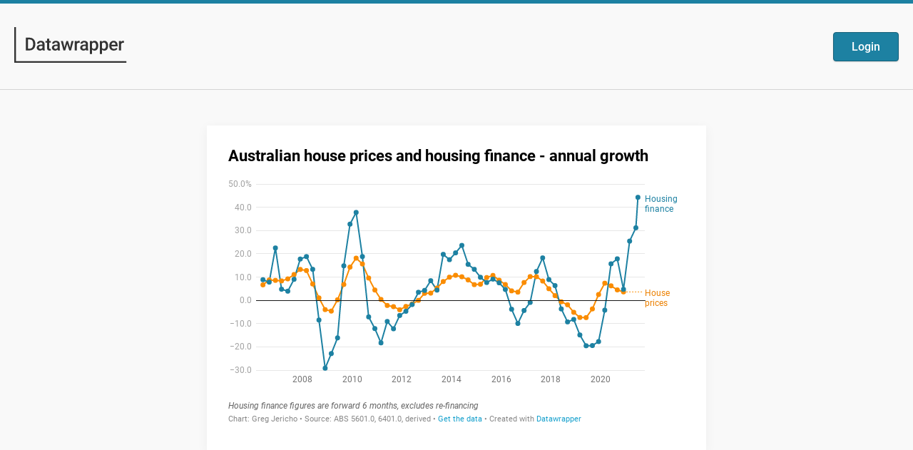

--- FILE ---
content_type: text/html
request_url: https://www.datawrapper.de/_/lyx3b/
body_size: 1477
content:
<!DOCTYPE html><html><head><meta charset="utf-8"><meta http-equiv="X-UA-Compatible" content="IE=edge"><title>Australian house prices and housing finance - annual growth | Created with Datawrapper</title><meta name="description" content="Create interactive, responsive &amp; beautiful charts — no code required."><meta name="viewport" content="width=device-width, initial-scale=1"><meta property="og:type" content="website"><meta property="og:title" content="Australian house prices and housing finance - annual growth | Created with Datawrapper"><meta property="og:url" content="https://datawrapper.dwcdn.net/lyx3b/3/"><meta property="og:site_name" content="Create charts and maps with Datawrapper"><meta property="og:description" content="Create interactive, responsive &amp; beautiful charts — no code required."><meta property="og:image" content="https://img.datawrapper.de/lyx3b/plain.png"><meta name="twitter:card" content="summary_large_image"><meta name="twitter:title" content="Australian house prices and housing finance - annual growth | Created with Datawrapper"><meta name="twitter:description" content="Create interactive, responsive &amp; beautiful charts — no code required."><meta name="twitter:image" content="https://img.datawrapper.de/lyx3b/plain.png"></head><body><script type="application/json" id="chart-data">{"title":"Australian house prices and housing finance - annual growth","publicUrl":"https:\/\/datawrapper.dwcdn.net\/lyx3b\/3\/","metadata":{"axes":{"x":"X.1"},"data":{"transpose":false,"column-format":{"House prices":{"type":"auto","ignore":false,"number-append":"","number-format":"n1","number-divisor":0,"number-prepend":""},"Housing finance":{"type":"auto","ignore":false,"number-append":"","number-format":"n1","number-divisor":0,"number-prepend":""}},"vertical-header":true,"horizontal-header":true},"publish":{"export-pdf":{"unit":"mm","scale":1,"width":"169","height":"106","include":"full","colorMode":"rgb","fullVectorMode":true},"export-svg":null,"embed-codes":{"embed-method-responsive":"<iframe title=\"Australian house prices and housing finance - annual growth\" aria-label=\"Interactive line chart\" id=\"datawrapper-chart-lyx3b\" src=\"https:\/\/datawrapper.dwcdn.net\/lyx3b\/3\/\" scrolling=\"no\" frameborder=\"0\" style=\"width: 0; min-width: 100% !important; border: none;\" height=\"400\"><\/iframe><script type=\"text\/javascript\">!function(){\"use strict\";window.addEventListener(\"message\",(function(a){if(void 0!==a.data[\"datawrapper-height\"])for(var e in a.data[\"datawrapper-height\"]){var t=document.getElementById(\"datawrapper-chart-\"+e)||document.querySelector(\"iframe[src*='\"+e+\"']\");t&&(t.style.height=a.data[\"datawrapper-height\"][e]+\"px\")}}))}();\n<\/script>","embed-method-iframe":"<iframe title=\"Australian house prices and housing finance - annual growth\" aria-label=\"Interactive line chart\" id=\"datawrapper-chart-lyx3b\" src=\"https:\/\/datawrapper.dwcdn.net\/lyx3b\/3\/\" scrolling=\"no\" frameborder=\"0\" style=\"border: none;\" width=\"640\" height=\"400\"><\/iframe>"},"embed-width":640,"chart-height":306,"embed-height":400,"embed-heights":{"100":647,"200":488,"300":444,"400":444,"500":400,"700":400,"800":400,"900":400,"1000":400}},"annotate":{"notes":"Housing finance figures are forward 6 months, excludes re-financing "},"describe":{"intro":"","byline":"Greg Jericho","source-url":"","source-name":"ABS 5601.0, 6401.0, derived","number-append":"","number-format":"-","number-divisor":0,"number-prepend":"","aria-description":""},"visualize":{"x-grid":"off","y-grid":"on","scale-y":"linear","sharing":{"auto":true,"enabled":false},"labeling":"right","base-color":0,"fill-below":false,"line-dashes":[],"line-widths":[],"fill-between":false,"label-colors":true,"label-margin":0,"line-symbols":true,"custom-colors":{"House prices":"#fa8c00","Housing Finance":1,"Housing finance":"#1d81a2"},"interpolation":"linear","show-tooltips":true,"x-tick-format":"YYYY|MMM","y-grid-format":"0.0%","y-grid-labels":"auto","chart-type-set":true,"custom-range-x":["",""],"custom-range-y":[-30,"50"],"custom-ticks-x":"","custom-ticks-y":"","connector-lines":true,"line-symbols-on":"every","text-annotations":[],"tooltip-x-format":"YYYY|MMM","y-grid-subdivide":true,"custom-area-fills":[],"line-symbols-size":3.5,"line-value-labels":false,"range-annotations":[],"highlighted-series":[],"highlighted-values":[],"line-symbols-shape":"circle","y-grid-label-align":"left","line-symbols-opacity":1,"area-fill-color-below":"#cccccc","tooltip-number-format":"0,0.[00]","area-fill-color-between":"#cccccc","tooltip-use-custom-formats":true,"line-symbols-shape-multiple":[]},"json_error":null},"type":"d3-lines","forkable":false}</script><script src="/js/chartview.js"></script><link href="/css/chartview.css" rel="stylesheet"></body></html>

--- FILE ---
content_type: text/html
request_url: https://datawrapper.dwcdn.net/lyx3b/
body_size: 98
content:

<html><head><meta http-equiv="REFRESH" content="0; url=https://datawrapper.dwcdn.net/lyx3b/3/"></head></html>

--- FILE ---
content_type: text/css
request_url: https://www.datawrapper.de/css/chartview.css
body_size: -146
content:

/*# sourceMappingURL=chartview.css.map */

--- FILE ---
content_type: text/css
request_url: https://www.datawrapper.de/css/styles.css?v=20231102
body_size: 1549
content:
html,
body {
    margin: 0;
    padding: 0;
    box-sizing: border-box;
}

body {
    background: #f9f9f9;
    font-family: Roboto, sans-serif;
}

h1 {
    font-family: Bitter, sans-serif;
    margin: 0;
}

a {
    text-decoration: none;
}

li {
    list-style: none;
}

.button {
    display: inline-flex;
    background: #1d81a2;
    border: 1px solid #15607a;
    box-sizing: border-box;
    box-shadow: 0px 1px 2px rgba(0, 0, 0, 0.15);
    border-radius: 4px;
    font-weight: 500;
    font-size: 16px;
    line-height: 19px;
    text-align: center;
    color: #ffffff;
    padding: 10px 25px;
}

.button:hover {
    background: #176884;
}

.link {
    color: #1d81a2;
}

.link:hover {
    color: #176884;
}

.container {
    padding-right: 20px;
    padding-left: 20px;
    margin-right: auto;
    margin-left: auto;
}

.container {
    max-width: 1240px;
}

.chartview-wrap {
    visibility: visible !important;
}

/*      Header and navigation started       */
.header {
    width: 100%;
    z-index: 1000;
    position: relative;
    border-top: 5px solid #1d81a2;
    border-bottom: 1px solid rgba(0, 0, 0, 0.15);
    /* background: white; */
}

.header-inner {
    display: flex;
    justify-content: space-between;
    align-items: center;
    height: 120px;
}

@media (max-width: 768px) {
    .header-inner {
        height: 70px;
    }
}

.navbar-brand {
    color: #333;
    display: inline-block;
    height: auto;
}

.navbar-brand svg {
    max-width: 100%;
}

@media (max-width: 768px) {
    .navbar-brand {
        max-width: 120px;
    }
}

ul.navbar-nav {
    display: flex;
    flex-direction: row;
}

.login-link {
    font-weight: 500;
    line-height: 19px;
    font-size: 16px;
}

.main-content {
    /* margin-top: 40px; */
    display: flex;
    justify-content: center;
}

@media (max-width: 768px) {
    .main-content {
        /* flex-direction: column; */
    }
}

#chartview-content {
    width: 100%;
    box-shadow: 0 3px 15px rgba(0, 0, 0, 0.05);
    margin: 7vh auto 8vh;
}

@media (max-width: 768px) {
    #chartview-content {
        margin: 40px auto;
    }
}

/* SOCIAL SHARE (still relevant?) */

.chartview-share {
    display: flex;
    flex-direction: column;
    margin-left: 20px;
}

@media (max-width: 768px) {
    .chartview-share {
        margin-left: 0;
        margin-top: 20px;
        flex-direction: row;
        align-items: center;
    }
}

.chartview-share span {
    font-weight: bold;
    font-size: 16px;
    line-height: 19px;
    color: #4f4f4f;
    margin-bottom: 20px;
}

@media (max-width: 768px) {
    .chartview-share span {
        margin-bottom: 0;
    }
}

.share-icon {
    width: 25px;
    height: 25px;
    color: black;
    fill: black;
    opacity: 0.3;
    margin-bottom: 13px;
}

@media (max-width: 768px) {
    .chartview-share .share-icon {
        margin-bottom: 0;
        margin-left: 20px;
    }
}

.share-icon:hover {
    opacity: 0.6;
}

/*CHARTVIEW TEXT STARTED*/

.chartview-text {
    padding: 3em 0;
    border: 1px solid rgba(0, 0, 0, 0.15);
    border-width: 1px 0;
}

@media (max-width: 768px) {
    .chartview-text {}
}

.chartview-text__title {
    font-style: normal;
    font-weight: bold;
    font-size: 26px;
    line-height: 1.35;
    color: #4f4f4f;
    max-width: 26em;
}

@media (max-width: 1024px) {
    .chartview-text__title {
        max-width: 100%;
    }
}

@media (max-width: 768px) {
    .chartview-text__title {
        font-size: 28px;
    }
}

.chartview-text__reminder {
    font-size: 18px;
    line-height: 1.5;
    color: #858585;
    margin: 20px 0;
}

.learn-more-button {
    font-size: 16px;
}

/*Footer started here*/

.footer {
    padding: 50px 0;
}

@media (max-width: 768px) {
    .footer {
        padding: 30px 0;
    }
}

.footer-attribution {
    font-style: normal;
    font-weight: normal;
    font-size: 13px;
    line-height: 138.9%;
    color: #858585;
    text-align: center;
}

/*      Cookie notice       */

#privacy-notice {
    display: none;
    position: fixed;
    z-index: 99999;
    bottom: 0;
    width: 100%;
    padding: 20px;
    background: #176884;
    opacity: 0.95;
    color: white;
    font-size: 16px;
    line-height: 24px;
    box-shadow: 1px 1px 2px #fff;
    box-sizing: border-box;
}

@media (max-width: 1024px) {
    #privacy-notice {
        font-size: 14px;
        line-height: 18px;
    }
}

.privacy-notice__content {
    display: flex;
    justify-content: flex-start;
    align-items: center;
}

.privacy-notice__container {
    max-width: 1240px;
    margin: 0 auto;
    width: 100%;
}

#privacy-notice a {
    font-weight: bold;
    text-decoration: underline;
    color: white;
}

#privacy-notice a:hover {
    text-decoration: underline;
}

#privacy-accept {
    font-weight: 500 !important;
    font-size: 16px;
    line-height: 19px;
    border: 1px solid white;
    border-radius: 4px;
    box-shadow: 0 1px 2px rgba(0, 0, 0, 0.15);
    text-decoration: none !important;
    margin-left: 25px;
    display: flex;
    justify-content: center;
    align-items: center;
    height: 44px;
    min-width: 80px;
}

.reusable {
    background: #f0f0f0;
    padding: 30px;
    font-family: Roboto;
    font-size: 16px;
    font-weight: 400;
    line-height: 22px;
    letter-spacing: 0em;
    text-align: left;

    font-family: Roboto;
    font-size: 16px;
    font-weight: 400;
    line-height: 22px;
    letter-spacing: 0em;
    text-align: left;
    max-width: 600px;
    margin: 10px auto 80px auto;

    display: flex;
    justify-content: space-between;
    border-radius: 6px;
}

@media (max-width: 768px) {
    .reusable {
        flex-direction: column;
    }

    .reusable>div {
        max-width: 100%;
    }

    .reusable button {
        margin-top: 10px;
    }
}

.reusable>div {
    max-width: 400px;
}

.reusable p {
    margin: 0px 0px 10px 0px;
}

.reusable p.gray {
    color: #858585;
    font-weight: 400;
}

.reusable button {
    font-family: Roboto, sans-serif;
    display: flex;
    background: #fff;
    color: #333;
    padding: 8px 12px;

    border-radius: 4px;
    border: 1px solid #c9c9c9;
    background: #fff;
    box-shadow: 0px 1px 5px 0px rgba(0, 0, 0, 0.1);

    font-size: 16px;
    font-style: normal;
    font-weight: 500;
    line-height: 130%;
    cursor: pointer;
}

.reusable button:hover {
    background: #fff;
    color: rgb(17, 17, 17);
    border-color: rgb(167, 167, 167);
}

.reusable button:active {
    color: rgb(79, 79, 79);
    border-color: rgb(133, 133, 133);
}

.reusable button svg {
    margin-right: 8px;
}

/* DARK MODE */

@media (prefers-color-scheme: dark) {
    html.supports-dark-mode {
        color-scheme: dark;
    }

    .supports-dark-mode body {
        background: #1a1d1f;
    }

    .supports-dark-mode .navbar-brand path {
        fill: #f9f9f9;
    }

    .supports-dark-mode .chartview-text {
        border-color: rgba(255, 255, 255, 0.15);
    }

    .supports-dark-mode .chartview-text__title {
        color: #e5e5e5;
    }

    .supports-dark-mode .header {
        border-bottom-color: rgba(255, 255, 255, 0.15);
    }

    .supports-dark-mode .link {
        color: #18a1cd;
    }

    .supports-dark-mode #chartview-content {
        border: 1px solid rgba(255, 255, 255, 0.15);
    }

    .supports-dark-mode .reusable {
        background: rgba(255, 255, 255, 0.1);
    }
}

--- FILE ---
content_type: text/javascript
request_url: https://www.datawrapper.de/js/check-login.js
body_size: 305
content:
(function() {
    var app_domain = location.hostname.replace('www-stg.', 'app.').replace('www.', 'app.');
    var api_domain = location.hostname.replace('www-stg.', 'api.').replace('www.', 'api.');
    fixCookie();
    checkLogin();
    var newUrl = '//' + app_domain + '/';
    var loginLinkButton = document.querySelector('[data-login-link-button]');
    loginLinkButton.setAttribute('href', newUrl);
    var loginLinkText = document.querySelector('[data-login-link-text]');
    if (loginLinkText) {
        loginLinkText.setAttribute('href', newUrl);
    }

    function fixCookie() {
        var cookie = document.cookie;
        var cookie_domain = location.hostname.replace('www.datawrapper', '.datawrapper');
        var dw_session = cookie
            .split(';')
            .filter(function(d) {
                return d.trim().split('=')[0] === 'DW-SESSION';
            })
            .map(function(d) {
                return d.trim().split('=')[1];
            })[0];
        if (dw_session) {
            var nextYear = new Date();
            nextYear.setMonth(nextYear.getMonth() + 12);
            document.cookie =
                'DW-SESSION=' +
                dw_session +
                ';expires=' +
                nextYear +
                ';domain=' +
                cookie_domain +
                ';path=/';
        }
    }

    function checkLogin() {
        fetch('//' + api_domain + '/v3/me', { credentials: 'include' })
            .then(function(res) {
                return res.json();
            })
            .then(function(data) {
                if (data && data.id && data.role !== 'guest') {
                    loginLinkButton.innerHTML = 'Dashboard';
                    if (loginLinkText) {
                        loginLinkText.innerHTML = 'go to Dashboard';
                    }
                }
            })
    }
})();
